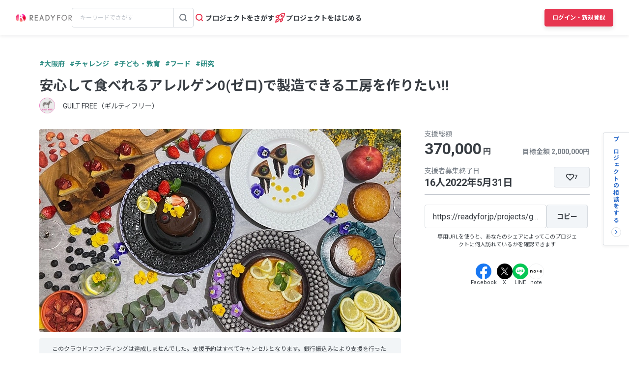

--- FILE ---
content_type: text/html; charset=UTF-8
request_url: https://readyfor.jp/projects/guilt-free
body_size: 2128
content:
<!DOCTYPE html>
<html lang="en">
<head>
    <meta charset="utf-8">
    <meta name="viewport" content="width=device-width, initial-scale=1">
    <title></title>
    <style>
        body {
            font-family: "Arial";
        }
    </style>
    <script type="text/javascript">
    window.awsWafCookieDomainList = [];
    window.gokuProps = {
"key":"AQIDAHjcYu/GjX+QlghicBgQ/7bFaQZ+m5FKCMDnO+vTbNg96AF9ZO7knldUHP8/4v89DrtSAAAAfjB8BgkqhkiG9w0BBwagbzBtAgEAMGgGCSqGSIb3DQEHATAeBglghkgBZQMEAS4wEQQMdMda3UYhahVsCXvUAgEQgDuVdMhHcUEmAgLaAz3dl+bxRFCsbgw6H8Od+h9kjx73yBqg0YpijoxCxbxmsKvqxC3U9oY9araV+F5RKA==",
          "iv":"D549WQE6jQAAAzPx",
          "context":"NCuwxJZwNbwJUp3ZQiOgA2IaB6h7JIS4sgWK/7ZY4/+gCF3nIvYjqFuF9RpgCVKd1QegzJQHfFh3uplAV4xGzjOu0ZnzoFG8eBQ7GkgJDngNngE5z/Ax6oBCUU3Lm6TF8umxpL41AFs3mDwfA9vDPXT5LLfkfIFDoPPK/QR2yiUR8wy0gKalLueDOUKuR1/m+aYwEP5b0exphPC/[base64]/sThkgSdB9uIXdL0rSvrpSJDgijLVrg6Pn+5Y3paywDuFLBZqPqmOZvrvEGg5uIIoJi/FyfTEULf9d5W1t4Fw/XLyuEc5/Taru6zL8p0U4dvG12ENT4T5ctwl/Jdao4ffoB9hO8+hmSc8MB8U/Alnk0RR0D+twBDU7qUo1hh8yEKqKQJvccXnjc9XmaY9J/Y+SbMoVLlL9w6EiKvcahf39NWd8esBiCGuMmXuntzz+3qdXJnlL4Ipwq3W+0BkPkBL4893mp4zwqz7eg/R/kAs6e0f3aK8Oz4RqVctTlg6RqDYg4N/qA=="
};
    </script>
    <script src="https://1eb9d2339a12.f6bdac56.us-east-2.token.awswaf.com/1eb9d2339a12/3ae1f01a7efb/0a275c36d423/challenge.js"></script>
</head>
<body>
    <div id="challenge-container"></div>
    <script type="text/javascript">
        AwsWafIntegration.saveReferrer();
        AwsWafIntegration.checkForceRefresh().then((forceRefresh) => {
            if (forceRefresh) {
                AwsWafIntegration.forceRefreshToken().then(() => {
                    window.location.reload(true);
                });
            } else {
                AwsWafIntegration.getToken().then(() => {
                    window.location.reload(true);
                });
            }
        });
    </script>
    <noscript>
        <h1>JavaScript is disabled</h1>
        In order to continue, we need to verify that you're not a robot.
        This requires JavaScript. Enable JavaScript and then reload the page.
    </noscript>
</body>
</html>